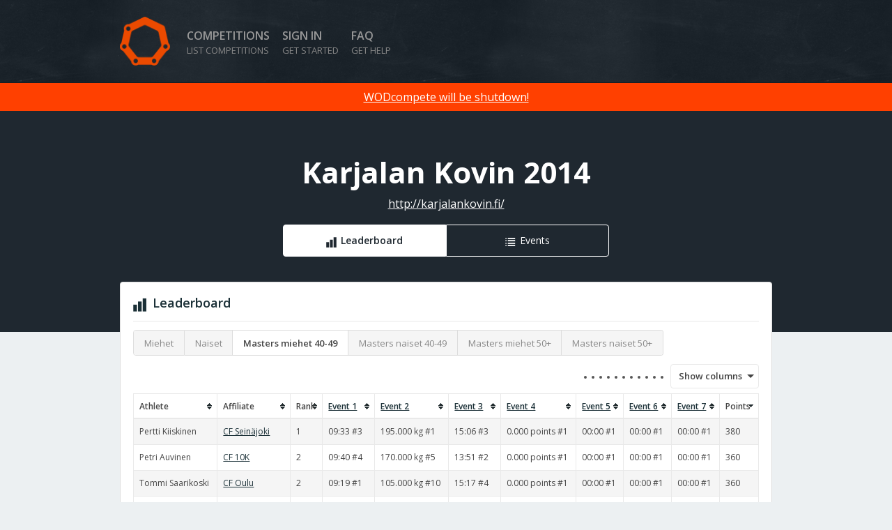

--- FILE ---
content_type: text/html; charset=utf-8
request_url: http://compete.wodconnect.com/karjalan-kovin-2014?category=Masters+miehet+40-49
body_size: 40486
content:
<!DOCTYPE html>
<html>
<head>
<title>
Karjalan Kovin 2014 - 
WODcompete
</title>
<meta charset='utf-8'>
<meta content='IE=edge,chrome=1' http-equiv='X-UA-Compatible'>
<script>window.NREUM||(NREUM={});NREUM.info={"beacon":"bam.nr-data.net","errorBeacon":"bam.nr-data.net","licenseKey":"5a18f1b2de","applicationID":"2033638","transactionName":"cw5aTEdaXFlTQEtWDV0RUUxcQVlaWEFLRgpfFg==","queueTime":1,"applicationTime":101,"agent":""}</script>
<script>(window.NREUM||(NREUM={})).init={ajax:{deny_list:["bam.nr-data.net"]},feature_flags:["soft_nav"]};(window.NREUM||(NREUM={})).loader_config={licenseKey:"5a18f1b2de",applicationID:"2033638",browserID:"2033644"};;/*! For license information please see nr-loader-rum-1.308.0.min.js.LICENSE.txt */
(()=>{var e,t,r={163:(e,t,r)=>{"use strict";r.d(t,{j:()=>E});var n=r(384),i=r(1741);var a=r(2555);r(860).K7.genericEvents;const s="experimental.resources",o="register",c=e=>{if(!e||"string"!=typeof e)return!1;try{document.createDocumentFragment().querySelector(e)}catch{return!1}return!0};var d=r(2614),u=r(944),l=r(8122);const f="[data-nr-mask]",g=e=>(0,l.a)(e,(()=>{const e={feature_flags:[],experimental:{allow_registered_children:!1,resources:!1},mask_selector:"*",block_selector:"[data-nr-block]",mask_input_options:{color:!1,date:!1,"datetime-local":!1,email:!1,month:!1,number:!1,range:!1,search:!1,tel:!1,text:!1,time:!1,url:!1,week:!1,textarea:!1,select:!1,password:!0}};return{ajax:{deny_list:void 0,block_internal:!0,enabled:!0,autoStart:!0},api:{get allow_registered_children(){return e.feature_flags.includes(o)||e.experimental.allow_registered_children},set allow_registered_children(t){e.experimental.allow_registered_children=t},duplicate_registered_data:!1},browser_consent_mode:{enabled:!1},distributed_tracing:{enabled:void 0,exclude_newrelic_header:void 0,cors_use_newrelic_header:void 0,cors_use_tracecontext_headers:void 0,allowed_origins:void 0},get feature_flags(){return e.feature_flags},set feature_flags(t){e.feature_flags=t},generic_events:{enabled:!0,autoStart:!0},harvest:{interval:30},jserrors:{enabled:!0,autoStart:!0},logging:{enabled:!0,autoStart:!0},metrics:{enabled:!0,autoStart:!0},obfuscate:void 0,page_action:{enabled:!0},page_view_event:{enabled:!0,autoStart:!0},page_view_timing:{enabled:!0,autoStart:!0},performance:{capture_marks:!1,capture_measures:!1,capture_detail:!0,resources:{get enabled(){return e.feature_flags.includes(s)||e.experimental.resources},set enabled(t){e.experimental.resources=t},asset_types:[],first_party_domains:[],ignore_newrelic:!0}},privacy:{cookies_enabled:!0},proxy:{assets:void 0,beacon:void 0},session:{expiresMs:d.wk,inactiveMs:d.BB},session_replay:{autoStart:!0,enabled:!1,preload:!1,sampling_rate:10,error_sampling_rate:100,collect_fonts:!1,inline_images:!1,fix_stylesheets:!0,mask_all_inputs:!0,get mask_text_selector(){return e.mask_selector},set mask_text_selector(t){c(t)?e.mask_selector="".concat(t,",").concat(f):""===t||null===t?e.mask_selector=f:(0,u.R)(5,t)},get block_class(){return"nr-block"},get ignore_class(){return"nr-ignore"},get mask_text_class(){return"nr-mask"},get block_selector(){return e.block_selector},set block_selector(t){c(t)?e.block_selector+=",".concat(t):""!==t&&(0,u.R)(6,t)},get mask_input_options(){return e.mask_input_options},set mask_input_options(t){t&&"object"==typeof t?e.mask_input_options={...t,password:!0}:(0,u.R)(7,t)}},session_trace:{enabled:!0,autoStart:!0},soft_navigations:{enabled:!0,autoStart:!0},spa:{enabled:!0,autoStart:!0},ssl:void 0,user_actions:{enabled:!0,elementAttributes:["id","className","tagName","type"]}}})());var p=r(6154),m=r(9324);let h=0;const v={buildEnv:m.F3,distMethod:m.Xs,version:m.xv,originTime:p.WN},b={consented:!1},y={appMetadata:{},get consented(){return this.session?.state?.consent||b.consented},set consented(e){b.consented=e},customTransaction:void 0,denyList:void 0,disabled:!1,harvester:void 0,isolatedBacklog:!1,isRecording:!1,loaderType:void 0,maxBytes:3e4,obfuscator:void 0,onerror:void 0,ptid:void 0,releaseIds:{},session:void 0,timeKeeper:void 0,registeredEntities:[],jsAttributesMetadata:{bytes:0},get harvestCount(){return++h}},_=e=>{const t=(0,l.a)(e,y),r=Object.keys(v).reduce((e,t)=>(e[t]={value:v[t],writable:!1,configurable:!0,enumerable:!0},e),{});return Object.defineProperties(t,r)};var w=r(5701);const x=e=>{const t=e.startsWith("http");e+="/",r.p=t?e:"https://"+e};var R=r(7836),k=r(3241);const A={accountID:void 0,trustKey:void 0,agentID:void 0,licenseKey:void 0,applicationID:void 0,xpid:void 0},S=e=>(0,l.a)(e,A),T=new Set;function E(e,t={},r,s){let{init:o,info:c,loader_config:d,runtime:u={},exposed:l=!0}=t;if(!c){const e=(0,n.pV)();o=e.init,c=e.info,d=e.loader_config}e.init=g(o||{}),e.loader_config=S(d||{}),c.jsAttributes??={},p.bv&&(c.jsAttributes.isWorker=!0),e.info=(0,a.D)(c);const f=e.init,m=[c.beacon,c.errorBeacon];T.has(e.agentIdentifier)||(f.proxy.assets&&(x(f.proxy.assets),m.push(f.proxy.assets)),f.proxy.beacon&&m.push(f.proxy.beacon),e.beacons=[...m],function(e){const t=(0,n.pV)();Object.getOwnPropertyNames(i.W.prototype).forEach(r=>{const n=i.W.prototype[r];if("function"!=typeof n||"constructor"===n)return;let a=t[r];e[r]&&!1!==e.exposed&&"micro-agent"!==e.runtime?.loaderType&&(t[r]=(...t)=>{const n=e[r](...t);return a?a(...t):n})})}(e),(0,n.US)("activatedFeatures",w.B)),u.denyList=[...f.ajax.deny_list||[],...f.ajax.block_internal?m:[]],u.ptid=e.agentIdentifier,u.loaderType=r,e.runtime=_(u),T.has(e.agentIdentifier)||(e.ee=R.ee.get(e.agentIdentifier),e.exposed=l,(0,k.W)({agentIdentifier:e.agentIdentifier,drained:!!w.B?.[e.agentIdentifier],type:"lifecycle",name:"initialize",feature:void 0,data:e.config})),T.add(e.agentIdentifier)}},384:(e,t,r)=>{"use strict";r.d(t,{NT:()=>s,US:()=>u,Zm:()=>o,bQ:()=>d,dV:()=>c,pV:()=>l});var n=r(6154),i=r(1863),a=r(1910);const s={beacon:"bam.nr-data.net",errorBeacon:"bam.nr-data.net"};function o(){return n.gm.NREUM||(n.gm.NREUM={}),void 0===n.gm.newrelic&&(n.gm.newrelic=n.gm.NREUM),n.gm.NREUM}function c(){let e=o();return e.o||(e.o={ST:n.gm.setTimeout,SI:n.gm.setImmediate||n.gm.setInterval,CT:n.gm.clearTimeout,XHR:n.gm.XMLHttpRequest,REQ:n.gm.Request,EV:n.gm.Event,PR:n.gm.Promise,MO:n.gm.MutationObserver,FETCH:n.gm.fetch,WS:n.gm.WebSocket},(0,a.i)(...Object.values(e.o))),e}function d(e,t){let r=o();r.initializedAgents??={},t.initializedAt={ms:(0,i.t)(),date:new Date},r.initializedAgents[e]=t}function u(e,t){o()[e]=t}function l(){return function(){let e=o();const t=e.info||{};e.info={beacon:s.beacon,errorBeacon:s.errorBeacon,...t}}(),function(){let e=o();const t=e.init||{};e.init={...t}}(),c(),function(){let e=o();const t=e.loader_config||{};e.loader_config={...t}}(),o()}},782:(e,t,r)=>{"use strict";r.d(t,{T:()=>n});const n=r(860).K7.pageViewTiming},860:(e,t,r)=>{"use strict";r.d(t,{$J:()=>u,K7:()=>c,P3:()=>d,XX:()=>i,Yy:()=>o,df:()=>a,qY:()=>n,v4:()=>s});const n="events",i="jserrors",a="browser/blobs",s="rum",o="browser/logs",c={ajax:"ajax",genericEvents:"generic_events",jserrors:i,logging:"logging",metrics:"metrics",pageAction:"page_action",pageViewEvent:"page_view_event",pageViewTiming:"page_view_timing",sessionReplay:"session_replay",sessionTrace:"session_trace",softNav:"soft_navigations",spa:"spa"},d={[c.pageViewEvent]:1,[c.pageViewTiming]:2,[c.metrics]:3,[c.jserrors]:4,[c.spa]:5,[c.ajax]:6,[c.sessionTrace]:7,[c.softNav]:8,[c.sessionReplay]:9,[c.logging]:10,[c.genericEvents]:11},u={[c.pageViewEvent]:s,[c.pageViewTiming]:n,[c.ajax]:n,[c.spa]:n,[c.softNav]:n,[c.metrics]:i,[c.jserrors]:i,[c.sessionTrace]:a,[c.sessionReplay]:a,[c.logging]:o,[c.genericEvents]:"ins"}},944:(e,t,r)=>{"use strict";r.d(t,{R:()=>i});var n=r(3241);function i(e,t){"function"==typeof console.debug&&(console.debug("New Relic Warning: https://github.com/newrelic/newrelic-browser-agent/blob/main/docs/warning-codes.md#".concat(e),t),(0,n.W)({agentIdentifier:null,drained:null,type:"data",name:"warn",feature:"warn",data:{code:e,secondary:t}}))}},1687:(e,t,r)=>{"use strict";r.d(t,{Ak:()=>d,Ze:()=>f,x3:()=>u});var n=r(3241),i=r(7836),a=r(3606),s=r(860),o=r(2646);const c={};function d(e,t){const r={staged:!1,priority:s.P3[t]||0};l(e),c[e].get(t)||c[e].set(t,r)}function u(e,t){e&&c[e]&&(c[e].get(t)&&c[e].delete(t),p(e,t,!1),c[e].size&&g(e))}function l(e){if(!e)throw new Error("agentIdentifier required");c[e]||(c[e]=new Map)}function f(e="",t="feature",r=!1){if(l(e),!e||!c[e].get(t)||r)return p(e,t);c[e].get(t).staged=!0,g(e)}function g(e){const t=Array.from(c[e]);t.every(([e,t])=>t.staged)&&(t.sort((e,t)=>e[1].priority-t[1].priority),t.forEach(([t])=>{c[e].delete(t),p(e,t)}))}function p(e,t,r=!0){const s=e?i.ee.get(e):i.ee,c=a.i.handlers;if(!s.aborted&&s.backlog&&c){if((0,n.W)({agentIdentifier:e,type:"lifecycle",name:"drain",feature:t}),r){const e=s.backlog[t],r=c[t];if(r){for(let t=0;e&&t<e.length;++t)m(e[t],r);Object.entries(r).forEach(([e,t])=>{Object.values(t||{}).forEach(t=>{t[0]?.on&&t[0]?.context()instanceof o.y&&t[0].on(e,t[1])})})}}s.isolatedBacklog||delete c[t],s.backlog[t]=null,s.emit("drain-"+t,[])}}function m(e,t){var r=e[1];Object.values(t[r]||{}).forEach(t=>{var r=e[0];if(t[0]===r){var n=t[1],i=e[3],a=e[2];n.apply(i,a)}})}},1738:(e,t,r)=>{"use strict";r.d(t,{U:()=>g,Y:()=>f});var n=r(3241),i=r(9908),a=r(1863),s=r(944),o=r(5701),c=r(3969),d=r(8362),u=r(860),l=r(4261);function f(e,t,r,a){const f=a||r;!f||f[e]&&f[e]!==d.d.prototype[e]||(f[e]=function(){(0,i.p)(c.xV,["API/"+e+"/called"],void 0,u.K7.metrics,r.ee),(0,n.W)({agentIdentifier:r.agentIdentifier,drained:!!o.B?.[r.agentIdentifier],type:"data",name:"api",feature:l.Pl+e,data:{}});try{return t.apply(this,arguments)}catch(e){(0,s.R)(23,e)}})}function g(e,t,r,n,s){const o=e.info;null===r?delete o.jsAttributes[t]:o.jsAttributes[t]=r,(s||null===r)&&(0,i.p)(l.Pl+n,[(0,a.t)(),t,r],void 0,"session",e.ee)}},1741:(e,t,r)=>{"use strict";r.d(t,{W:()=>a});var n=r(944),i=r(4261);class a{#e(e,...t){if(this[e]!==a.prototype[e])return this[e](...t);(0,n.R)(35,e)}addPageAction(e,t){return this.#e(i.hG,e,t)}register(e){return this.#e(i.eY,e)}recordCustomEvent(e,t){return this.#e(i.fF,e,t)}setPageViewName(e,t){return this.#e(i.Fw,e,t)}setCustomAttribute(e,t,r){return this.#e(i.cD,e,t,r)}noticeError(e,t){return this.#e(i.o5,e,t)}setUserId(e,t=!1){return this.#e(i.Dl,e,t)}setApplicationVersion(e){return this.#e(i.nb,e)}setErrorHandler(e){return this.#e(i.bt,e)}addRelease(e,t){return this.#e(i.k6,e,t)}log(e,t){return this.#e(i.$9,e,t)}start(){return this.#e(i.d3)}finished(e){return this.#e(i.BL,e)}recordReplay(){return this.#e(i.CH)}pauseReplay(){return this.#e(i.Tb)}addToTrace(e){return this.#e(i.U2,e)}setCurrentRouteName(e){return this.#e(i.PA,e)}interaction(e){return this.#e(i.dT,e)}wrapLogger(e,t,r){return this.#e(i.Wb,e,t,r)}measure(e,t){return this.#e(i.V1,e,t)}consent(e){return this.#e(i.Pv,e)}}},1863:(e,t,r)=>{"use strict";function n(){return Math.floor(performance.now())}r.d(t,{t:()=>n})},1910:(e,t,r)=>{"use strict";r.d(t,{i:()=>a});var n=r(944);const i=new Map;function a(...e){return e.every(e=>{if(i.has(e))return i.get(e);const t="function"==typeof e?e.toString():"",r=t.includes("[native code]"),a=t.includes("nrWrapper");return r||a||(0,n.R)(64,e?.name||t),i.set(e,r),r})}},2555:(e,t,r)=>{"use strict";r.d(t,{D:()=>o,f:()=>s});var n=r(384),i=r(8122);const a={beacon:n.NT.beacon,errorBeacon:n.NT.errorBeacon,licenseKey:void 0,applicationID:void 0,sa:void 0,queueTime:void 0,applicationTime:void 0,ttGuid:void 0,user:void 0,account:void 0,product:void 0,extra:void 0,jsAttributes:{},userAttributes:void 0,atts:void 0,transactionName:void 0,tNamePlain:void 0};function s(e){try{return!!e.licenseKey&&!!e.errorBeacon&&!!e.applicationID}catch(e){return!1}}const o=e=>(0,i.a)(e,a)},2614:(e,t,r)=>{"use strict";r.d(t,{BB:()=>s,H3:()=>n,g:()=>d,iL:()=>c,tS:()=>o,uh:()=>i,wk:()=>a});const n="NRBA",i="SESSION",a=144e5,s=18e5,o={STARTED:"session-started",PAUSE:"session-pause",RESET:"session-reset",RESUME:"session-resume",UPDATE:"session-update"},c={SAME_TAB:"same-tab",CROSS_TAB:"cross-tab"},d={OFF:0,FULL:1,ERROR:2}},2646:(e,t,r)=>{"use strict";r.d(t,{y:()=>n});class n{constructor(e){this.contextId=e}}},2843:(e,t,r)=>{"use strict";r.d(t,{G:()=>a,u:()=>i});var n=r(3878);function i(e,t=!1,r,i){(0,n.DD)("visibilitychange",function(){if(t)return void("hidden"===document.visibilityState&&e());e(document.visibilityState)},r,i)}function a(e,t,r){(0,n.sp)("pagehide",e,t,r)}},3241:(e,t,r)=>{"use strict";r.d(t,{W:()=>a});var n=r(6154);const i="newrelic";function a(e={}){try{n.gm.dispatchEvent(new CustomEvent(i,{detail:e}))}catch(e){}}},3606:(e,t,r)=>{"use strict";r.d(t,{i:()=>a});var n=r(9908);a.on=s;var i=a.handlers={};function a(e,t,r,a){s(a||n.d,i,e,t,r)}function s(e,t,r,i,a){a||(a="feature"),e||(e=n.d);var s=t[a]=t[a]||{};(s[r]=s[r]||[]).push([e,i])}},3878:(e,t,r)=>{"use strict";function n(e,t){return{capture:e,passive:!1,signal:t}}function i(e,t,r=!1,i){window.addEventListener(e,t,n(r,i))}function a(e,t,r=!1,i){document.addEventListener(e,t,n(r,i))}r.d(t,{DD:()=>a,jT:()=>n,sp:()=>i})},3969:(e,t,r)=>{"use strict";r.d(t,{TZ:()=>n,XG:()=>o,rs:()=>i,xV:()=>s,z_:()=>a});const n=r(860).K7.metrics,i="sm",a="cm",s="storeSupportabilityMetrics",o="storeEventMetrics"},4234:(e,t,r)=>{"use strict";r.d(t,{W:()=>a});var n=r(7836),i=r(1687);class a{constructor(e,t){this.agentIdentifier=e,this.ee=n.ee.get(e),this.featureName=t,this.blocked=!1}deregisterDrain(){(0,i.x3)(this.agentIdentifier,this.featureName)}}},4261:(e,t,r)=>{"use strict";r.d(t,{$9:()=>d,BL:()=>o,CH:()=>g,Dl:()=>_,Fw:()=>y,PA:()=>h,Pl:()=>n,Pv:()=>k,Tb:()=>l,U2:()=>a,V1:()=>R,Wb:()=>x,bt:()=>b,cD:()=>v,d3:()=>w,dT:()=>c,eY:()=>p,fF:()=>f,hG:()=>i,k6:()=>s,nb:()=>m,o5:()=>u});const n="api-",i="addPageAction",a="addToTrace",s="addRelease",o="finished",c="interaction",d="log",u="noticeError",l="pauseReplay",f="recordCustomEvent",g="recordReplay",p="register",m="setApplicationVersion",h="setCurrentRouteName",v="setCustomAttribute",b="setErrorHandler",y="setPageViewName",_="setUserId",w="start",x="wrapLogger",R="measure",k="consent"},5289:(e,t,r)=>{"use strict";r.d(t,{GG:()=>s,Qr:()=>c,sB:()=>o});var n=r(3878),i=r(6389);function a(){return"undefined"==typeof document||"complete"===document.readyState}function s(e,t){if(a())return e();const r=(0,i.J)(e),s=setInterval(()=>{a()&&(clearInterval(s),r())},500);(0,n.sp)("load",r,t)}function o(e){if(a())return e();(0,n.DD)("DOMContentLoaded",e)}function c(e){if(a())return e();(0,n.sp)("popstate",e)}},5607:(e,t,r)=>{"use strict";r.d(t,{W:()=>n});const n=(0,r(9566).bz)()},5701:(e,t,r)=>{"use strict";r.d(t,{B:()=>a,t:()=>s});var n=r(3241);const i=new Set,a={};function s(e,t){const r=t.agentIdentifier;a[r]??={},e&&"object"==typeof e&&(i.has(r)||(t.ee.emit("rumresp",[e]),a[r]=e,i.add(r),(0,n.W)({agentIdentifier:r,loaded:!0,drained:!0,type:"lifecycle",name:"load",feature:void 0,data:e})))}},6154:(e,t,r)=>{"use strict";r.d(t,{OF:()=>c,RI:()=>i,WN:()=>u,bv:()=>a,eN:()=>l,gm:()=>s,mw:()=>o,sb:()=>d});var n=r(1863);const i="undefined"!=typeof window&&!!window.document,a="undefined"!=typeof WorkerGlobalScope&&("undefined"!=typeof self&&self instanceof WorkerGlobalScope&&self.navigator instanceof WorkerNavigator||"undefined"!=typeof globalThis&&globalThis instanceof WorkerGlobalScope&&globalThis.navigator instanceof WorkerNavigator),s=i?window:"undefined"!=typeof WorkerGlobalScope&&("undefined"!=typeof self&&self instanceof WorkerGlobalScope&&self||"undefined"!=typeof globalThis&&globalThis instanceof WorkerGlobalScope&&globalThis),o=Boolean("hidden"===s?.document?.visibilityState),c=/iPad|iPhone|iPod/.test(s.navigator?.userAgent),d=c&&"undefined"==typeof SharedWorker,u=((()=>{const e=s.navigator?.userAgent?.match(/Firefox[/\s](\d+\.\d+)/);Array.isArray(e)&&e.length>=2&&e[1]})(),Date.now()-(0,n.t)()),l=()=>"undefined"!=typeof PerformanceNavigationTiming&&s?.performance?.getEntriesByType("navigation")?.[0]?.responseStart},6389:(e,t,r)=>{"use strict";function n(e,t=500,r={}){const n=r?.leading||!1;let i;return(...r)=>{n&&void 0===i&&(e.apply(this,r),i=setTimeout(()=>{i=clearTimeout(i)},t)),n||(clearTimeout(i),i=setTimeout(()=>{e.apply(this,r)},t))}}function i(e){let t=!1;return(...r)=>{t||(t=!0,e.apply(this,r))}}r.d(t,{J:()=>i,s:()=>n})},6630:(e,t,r)=>{"use strict";r.d(t,{T:()=>n});const n=r(860).K7.pageViewEvent},7699:(e,t,r)=>{"use strict";r.d(t,{It:()=>a,KC:()=>o,No:()=>i,qh:()=>s});var n=r(860);const i=16e3,a=1e6,s="SESSION_ERROR",o={[n.K7.logging]:!0,[n.K7.genericEvents]:!1,[n.K7.jserrors]:!1,[n.K7.ajax]:!1}},7836:(e,t,r)=>{"use strict";r.d(t,{P:()=>o,ee:()=>c});var n=r(384),i=r(8990),a=r(2646),s=r(5607);const o="nr@context:".concat(s.W),c=function e(t,r){var n={},s={},u={},l=!1;try{l=16===r.length&&d.initializedAgents?.[r]?.runtime.isolatedBacklog}catch(e){}var f={on:p,addEventListener:p,removeEventListener:function(e,t){var r=n[e];if(!r)return;for(var i=0;i<r.length;i++)r[i]===t&&r.splice(i,1)},emit:function(e,r,n,i,a){!1!==a&&(a=!0);if(c.aborted&&!i)return;t&&a&&t.emit(e,r,n);var o=g(n);m(e).forEach(e=>{e.apply(o,r)});var d=v()[s[e]];d&&d.push([f,e,r,o]);return o},get:h,listeners:m,context:g,buffer:function(e,t){const r=v();if(t=t||"feature",f.aborted)return;Object.entries(e||{}).forEach(([e,n])=>{s[n]=t,t in r||(r[t]=[])})},abort:function(){f._aborted=!0,Object.keys(f.backlog).forEach(e=>{delete f.backlog[e]})},isBuffering:function(e){return!!v()[s[e]]},debugId:r,backlog:l?{}:t&&"object"==typeof t.backlog?t.backlog:{},isolatedBacklog:l};return Object.defineProperty(f,"aborted",{get:()=>{let e=f._aborted||!1;return e||(t&&(e=t.aborted),e)}}),f;function g(e){return e&&e instanceof a.y?e:e?(0,i.I)(e,o,()=>new a.y(o)):new a.y(o)}function p(e,t){n[e]=m(e).concat(t)}function m(e){return n[e]||[]}function h(t){return u[t]=u[t]||e(f,t)}function v(){return f.backlog}}(void 0,"globalEE"),d=(0,n.Zm)();d.ee||(d.ee=c)},8122:(e,t,r)=>{"use strict";r.d(t,{a:()=>i});var n=r(944);function i(e,t){try{if(!e||"object"!=typeof e)return(0,n.R)(3);if(!t||"object"!=typeof t)return(0,n.R)(4);const r=Object.create(Object.getPrototypeOf(t),Object.getOwnPropertyDescriptors(t)),a=0===Object.keys(r).length?e:r;for(let s in a)if(void 0!==e[s])try{if(null===e[s]){r[s]=null;continue}Array.isArray(e[s])&&Array.isArray(t[s])?r[s]=Array.from(new Set([...e[s],...t[s]])):"object"==typeof e[s]&&"object"==typeof t[s]?r[s]=i(e[s],t[s]):r[s]=e[s]}catch(e){r[s]||(0,n.R)(1,e)}return r}catch(e){(0,n.R)(2,e)}}},8362:(e,t,r)=>{"use strict";r.d(t,{d:()=>a});var n=r(9566),i=r(1741);class a extends i.W{agentIdentifier=(0,n.LA)(16)}},8374:(e,t,r)=>{r.nc=(()=>{try{return document?.currentScript?.nonce}catch(e){}return""})()},8990:(e,t,r)=>{"use strict";r.d(t,{I:()=>i});var n=Object.prototype.hasOwnProperty;function i(e,t,r){if(n.call(e,t))return e[t];var i=r();if(Object.defineProperty&&Object.keys)try{return Object.defineProperty(e,t,{value:i,writable:!0,enumerable:!1}),i}catch(e){}return e[t]=i,i}},9324:(e,t,r)=>{"use strict";r.d(t,{F3:()=>i,Xs:()=>a,xv:()=>n});const n="1.308.0",i="PROD",a="CDN"},9566:(e,t,r)=>{"use strict";r.d(t,{LA:()=>o,bz:()=>s});var n=r(6154);const i="xxxxxxxx-xxxx-4xxx-yxxx-xxxxxxxxxxxx";function a(e,t){return e?15&e[t]:16*Math.random()|0}function s(){const e=n.gm?.crypto||n.gm?.msCrypto;let t,r=0;return e&&e.getRandomValues&&(t=e.getRandomValues(new Uint8Array(30))),i.split("").map(e=>"x"===e?a(t,r++).toString(16):"y"===e?(3&a()|8).toString(16):e).join("")}function o(e){const t=n.gm?.crypto||n.gm?.msCrypto;let r,i=0;t&&t.getRandomValues&&(r=t.getRandomValues(new Uint8Array(e)));const s=[];for(var o=0;o<e;o++)s.push(a(r,i++).toString(16));return s.join("")}},9908:(e,t,r)=>{"use strict";r.d(t,{d:()=>n,p:()=>i});var n=r(7836).ee.get("handle");function i(e,t,r,i,a){a?(a.buffer([e],i),a.emit(e,t,r)):(n.buffer([e],i),n.emit(e,t,r))}}},n={};function i(e){var t=n[e];if(void 0!==t)return t.exports;var a=n[e]={exports:{}};return r[e](a,a.exports,i),a.exports}i.m=r,i.d=(e,t)=>{for(var r in t)i.o(t,r)&&!i.o(e,r)&&Object.defineProperty(e,r,{enumerable:!0,get:t[r]})},i.f={},i.e=e=>Promise.all(Object.keys(i.f).reduce((t,r)=>(i.f[r](e,t),t),[])),i.u=e=>"nr-rum-1.308.0.min.js",i.o=(e,t)=>Object.prototype.hasOwnProperty.call(e,t),e={},t="NRBA-1.308.0.PROD:",i.l=(r,n,a,s)=>{if(e[r])e[r].push(n);else{var o,c;if(void 0!==a)for(var d=document.getElementsByTagName("script"),u=0;u<d.length;u++){var l=d[u];if(l.getAttribute("src")==r||l.getAttribute("data-webpack")==t+a){o=l;break}}if(!o){c=!0;var f={296:"sha512-+MIMDsOcckGXa1EdWHqFNv7P+JUkd5kQwCBr3KE6uCvnsBNUrdSt4a/3/L4j4TxtnaMNjHpza2/erNQbpacJQA=="};(o=document.createElement("script")).charset="utf-8",i.nc&&o.setAttribute("nonce",i.nc),o.setAttribute("data-webpack",t+a),o.src=r,0!==o.src.indexOf(window.location.origin+"/")&&(o.crossOrigin="anonymous"),f[s]&&(o.integrity=f[s])}e[r]=[n];var g=(t,n)=>{o.onerror=o.onload=null,clearTimeout(p);var i=e[r];if(delete e[r],o.parentNode&&o.parentNode.removeChild(o),i&&i.forEach(e=>e(n)),t)return t(n)},p=setTimeout(g.bind(null,void 0,{type:"timeout",target:o}),12e4);o.onerror=g.bind(null,o.onerror),o.onload=g.bind(null,o.onload),c&&document.head.appendChild(o)}},i.r=e=>{"undefined"!=typeof Symbol&&Symbol.toStringTag&&Object.defineProperty(e,Symbol.toStringTag,{value:"Module"}),Object.defineProperty(e,"__esModule",{value:!0})},i.p="https://js-agent.newrelic.com/",(()=>{var e={374:0,840:0};i.f.j=(t,r)=>{var n=i.o(e,t)?e[t]:void 0;if(0!==n)if(n)r.push(n[2]);else{var a=new Promise((r,i)=>n=e[t]=[r,i]);r.push(n[2]=a);var s=i.p+i.u(t),o=new Error;i.l(s,r=>{if(i.o(e,t)&&(0!==(n=e[t])&&(e[t]=void 0),n)){var a=r&&("load"===r.type?"missing":r.type),s=r&&r.target&&r.target.src;o.message="Loading chunk "+t+" failed: ("+a+": "+s+")",o.name="ChunkLoadError",o.type=a,o.request=s,n[1](o)}},"chunk-"+t,t)}};var t=(t,r)=>{var n,a,[s,o,c]=r,d=0;if(s.some(t=>0!==e[t])){for(n in o)i.o(o,n)&&(i.m[n]=o[n]);if(c)c(i)}for(t&&t(r);d<s.length;d++)a=s[d],i.o(e,a)&&e[a]&&e[a][0](),e[a]=0},r=self["webpackChunk:NRBA-1.308.0.PROD"]=self["webpackChunk:NRBA-1.308.0.PROD"]||[];r.forEach(t.bind(null,0)),r.push=t.bind(null,r.push.bind(r))})(),(()=>{"use strict";i(8374);var e=i(8362),t=i(860);const r=Object.values(t.K7);var n=i(163);var a=i(9908),s=i(1863),o=i(4261),c=i(1738);var d=i(1687),u=i(4234),l=i(5289),f=i(6154),g=i(944),p=i(384);const m=e=>f.RI&&!0===e?.privacy.cookies_enabled;function h(e){return!!(0,p.dV)().o.MO&&m(e)&&!0===e?.session_trace.enabled}var v=i(6389),b=i(7699);class y extends u.W{constructor(e,t){super(e.agentIdentifier,t),this.agentRef=e,this.abortHandler=void 0,this.featAggregate=void 0,this.loadedSuccessfully=void 0,this.onAggregateImported=new Promise(e=>{this.loadedSuccessfully=e}),this.deferred=Promise.resolve(),!1===e.init[this.featureName].autoStart?this.deferred=new Promise((t,r)=>{this.ee.on("manual-start-all",(0,v.J)(()=>{(0,d.Ak)(e.agentIdentifier,this.featureName),t()}))}):(0,d.Ak)(e.agentIdentifier,t)}importAggregator(e,t,r={}){if(this.featAggregate)return;const n=async()=>{let n;await this.deferred;try{if(m(e.init)){const{setupAgentSession:t}=await i.e(296).then(i.bind(i,3305));n=t(e)}}catch(e){(0,g.R)(20,e),this.ee.emit("internal-error",[e]),(0,a.p)(b.qh,[e],void 0,this.featureName,this.ee)}try{if(!this.#t(this.featureName,n,e.init))return(0,d.Ze)(this.agentIdentifier,this.featureName),void this.loadedSuccessfully(!1);const{Aggregate:i}=await t();this.featAggregate=new i(e,r),e.runtime.harvester.initializedAggregates.push(this.featAggregate),this.loadedSuccessfully(!0)}catch(e){(0,g.R)(34,e),this.abortHandler?.(),(0,d.Ze)(this.agentIdentifier,this.featureName,!0),this.loadedSuccessfully(!1),this.ee&&this.ee.abort()}};f.RI?(0,l.GG)(()=>n(),!0):n()}#t(e,r,n){if(this.blocked)return!1;switch(e){case t.K7.sessionReplay:return h(n)&&!!r;case t.K7.sessionTrace:return!!r;default:return!0}}}var _=i(6630),w=i(2614),x=i(3241);class R extends y{static featureName=_.T;constructor(e){var t;super(e,_.T),this.setupInspectionEvents(e.agentIdentifier),t=e,(0,c.Y)(o.Fw,function(e,r){"string"==typeof e&&("/"!==e.charAt(0)&&(e="/"+e),t.runtime.customTransaction=(r||"http://custom.transaction")+e,(0,a.p)(o.Pl+o.Fw,[(0,s.t)()],void 0,void 0,t.ee))},t),this.importAggregator(e,()=>i.e(296).then(i.bind(i,3943)))}setupInspectionEvents(e){const t=(t,r)=>{t&&(0,x.W)({agentIdentifier:e,timeStamp:t.timeStamp,loaded:"complete"===t.target.readyState,type:"window",name:r,data:t.target.location+""})};(0,l.sB)(e=>{t(e,"DOMContentLoaded")}),(0,l.GG)(e=>{t(e,"load")}),(0,l.Qr)(e=>{t(e,"navigate")}),this.ee.on(w.tS.UPDATE,(t,r)=>{(0,x.W)({agentIdentifier:e,type:"lifecycle",name:"session",data:r})})}}class k extends e.d{constructor(e){var t;(super(),f.gm)?(this.features={},(0,p.bQ)(this.agentIdentifier,this),this.desiredFeatures=new Set(e.features||[]),this.desiredFeatures.add(R),(0,n.j)(this,e,e.loaderType||"agent"),t=this,(0,c.Y)(o.cD,function(e,r,n=!1){if("string"==typeof e){if(["string","number","boolean"].includes(typeof r)||null===r)return(0,c.U)(t,e,r,o.cD,n);(0,g.R)(40,typeof r)}else(0,g.R)(39,typeof e)},t),function(e){(0,c.Y)(o.Dl,function(t,r=!1){if("string"!=typeof t&&null!==t)return void(0,g.R)(41,typeof t);const n=e.info.jsAttributes["enduser.id"];r&&null!=n&&n!==t?(0,a.p)(o.Pl+"setUserIdAndResetSession",[t],void 0,"session",e.ee):(0,c.U)(e,"enduser.id",t,o.Dl,!0)},e)}(this),function(e){(0,c.Y)(o.nb,function(t){if("string"==typeof t||null===t)return(0,c.U)(e,"application.version",t,o.nb,!1);(0,g.R)(42,typeof t)},e)}(this),function(e){(0,c.Y)(o.d3,function(){e.ee.emit("manual-start-all")},e)}(this),function(e){(0,c.Y)(o.Pv,function(t=!0){if("boolean"==typeof t){if((0,a.p)(o.Pl+o.Pv,[t],void 0,"session",e.ee),e.runtime.consented=t,t){const t=e.features.page_view_event;t.onAggregateImported.then(e=>{const r=t.featAggregate;e&&!r.sentRum&&r.sendRum()})}}else(0,g.R)(65,typeof t)},e)}(this),this.run()):(0,g.R)(21)}get config(){return{info:this.info,init:this.init,loader_config:this.loader_config,runtime:this.runtime}}get api(){return this}run(){try{const e=function(e){const t={};return r.forEach(r=>{t[r]=!!e[r]?.enabled}),t}(this.init),n=[...this.desiredFeatures];n.sort((e,r)=>t.P3[e.featureName]-t.P3[r.featureName]),n.forEach(r=>{if(!e[r.featureName]&&r.featureName!==t.K7.pageViewEvent)return;if(r.featureName===t.K7.spa)return void(0,g.R)(67);const n=function(e){switch(e){case t.K7.ajax:return[t.K7.jserrors];case t.K7.sessionTrace:return[t.K7.ajax,t.K7.pageViewEvent];case t.K7.sessionReplay:return[t.K7.sessionTrace];case t.K7.pageViewTiming:return[t.K7.pageViewEvent];default:return[]}}(r.featureName).filter(e=>!(e in this.features));n.length>0&&(0,g.R)(36,{targetFeature:r.featureName,missingDependencies:n}),this.features[r.featureName]=new r(this)})}catch(e){(0,g.R)(22,e);for(const e in this.features)this.features[e].abortHandler?.();const t=(0,p.Zm)();delete t.initializedAgents[this.agentIdentifier]?.features,delete this.sharedAggregator;return t.ee.get(this.agentIdentifier).abort(),!1}}}var A=i(2843),S=i(782);class T extends y{static featureName=S.T;constructor(e){super(e,S.T),f.RI&&((0,A.u)(()=>(0,a.p)("docHidden",[(0,s.t)()],void 0,S.T,this.ee),!0),(0,A.G)(()=>(0,a.p)("winPagehide",[(0,s.t)()],void 0,S.T,this.ee)),this.importAggregator(e,()=>i.e(296).then(i.bind(i,2117))))}}var E=i(3969);class I extends y{static featureName=E.TZ;constructor(e){super(e,E.TZ),f.RI&&document.addEventListener("securitypolicyviolation",e=>{(0,a.p)(E.xV,["Generic/CSPViolation/Detected"],void 0,this.featureName,this.ee)}),this.importAggregator(e,()=>i.e(296).then(i.bind(i,9623)))}}new k({features:[R,T,I],loaderType:"lite"})})()})();</script>
<meta content='width=device-width, initial-scale=1.0' name='viewport'>
<meta name="csrf-param" content="authenticity_token" />
<meta name="csrf-token" content="TJZLO5ZcpRhKOuhf3D/N8eTm8JahR67R1UoWzbNCqPgdhet8pfvLR+QrlxWc5M3IwhkcAE7D8zQZi9dGkrhYVw==" />
<link rel="stylesheet" media="all" href="/assets/global-a207c0caa0379bdb793a2b870c067b632cc24e06a2f02bad6d72fca3b3ffa921.css" />
<script src="/assets/application-7d244d37d725fb8ef050047d40f4d843b0bc28e439cf023fdeee01b4995af927.js"></script>
<!--[if (lt IE 9) & (!IEMobile)]>
<script src="/assets/html5shiv-1f432d487ed3790f765994dd831280ac2373eb894c0c2cec7b1fc3372f1ac6db.js"></script>
<![endif]-->
<link rel="stylesheet" media="screen" href="https://fonts.googleapis.com/css?family=Open+Sans:400,600,700,800,300|Arvo&amp;subset=latin" />
<link rel="shortcut icon" type="image/x-icon" href="/favicon.ico" />
<link rel="shortcut icon" type="image/png" href="/favicon-16.png" />
<link rel="shortcut icon" type="image/png" href="/favicon-32.png" />
<link rel="apple-touch-icon-precomposed" type="image/x-icon" href="/apple-touch-icon-precomposed.png" />

</head>
<body>
<div class='container' role='main'>
<div class='nav_wrapper'>
<header class='sitenav header_nav'>
<a class='inbox-zero' href='#footer_nav' id='nav_anchor'>
<span></span>
</a>
<h1 class='logo'>
<a href="/"><img src="/assets/logo-f8a4d4b75b0c5513614417508227a134c31e1d71ccdfded4d0ec0ec9f229a58a.png" />
</a></h1>
<nav>
<ul class='primary_nav'>
<li class='nav_item'>
<a href="/">Competitions
<span class='subline'>List competitions</span>
</a></li>
<li class='nav_item'>
<a href="/sign_in">Sign in
<span class='subline'>Get started</span>
</a></li>
<li class='nav_item'>
<a href="/faq">FAQ
<span class='subline'>Get help</span>
</a></li>
</ul>
</nav>
</header>
</div>
<div class='ad-anchor'>
<a href='#wodcad'>WODcompete will be shutdown!</a>
</div>
<div class='competition_title'>
<div class='content'>
<h1>Karjalan Kovin 2014</h1>
<p><p><a href="http://karjalankovin.fi/">http://karjalankovin.fi/</a></p></p>
<nav>
<ul class="tabs"><li class='leaderboard active'>
  <a class='leaderboard active' href='/karjalan-kovin-2014'>Leaderboard</a>
</li>

<li class='events'>
  <a class='events' href='/karjalan-kovin-2014/competition_events'>Events</a>
</li>

</ul><div class='dropdown_tabs'>
  <label>Show:</label>
  <select class='navigation'>
<option selected value='/karjalan-kovin-2014'>Leaderboard</option>
<option value='/karjalan-kovin-2014/competition_events'>Events</option>
  </select>
</div>
</nav>

</div>
</div>

<div class='content'>

<div class='box overflow_visible'>
<header class='pagetitle'>
<h1 class='leaderboard'>Leaderboard</h1>
</header>
<div class='sub_nav'>
<ul class="tabs"><li class=''>
  <a class='' href='/karjalan-kovin-2014?category=Miehet'>Miehet</a>
</li>

<li class=''>
  <a class='' href='/karjalan-kovin-2014?category=Naiset'>Naiset</a>
</li>

<li class='active'>
  <a class='active' href='/karjalan-kovin-2014?category=Masters+miehet+40-49'>Masters miehet 40-49</a>
</li>

<li class=''>
  <a class='' href='/karjalan-kovin-2014?category=Masters+naiset+40-49'>Masters naiset 40-49</a>
</li>

<li class=''>
  <a class='' href='/karjalan-kovin-2014?category=Masters+miehet+50%2B'>Masters miehet 50+</a>
</li>

<li class=''>
  <a class='' href='/karjalan-kovin-2014?category=Masters+naiset+50%2B'>Masters naiset 50+</a>
</li>

</ul><div class='dropdown_tabs'>
  <label>Show:</label>
  <select class='navigation'>
<option value='/karjalan-kovin-2014?category=Miehet'>Miehet</option>
<option value='/karjalan-kovin-2014?category=Naiset'>Naiset</option>
<option selected value='/karjalan-kovin-2014?category=Masters+miehet+40-49'>Masters miehet 40-49</option>
<option value='/karjalan-kovin-2014?category=Masters+naiset+40-49'>Masters naiset 40-49</option>
<option value='/karjalan-kovin-2014?category=Masters+miehet+50%2B'>Masters miehet 50+</option>
<option value='/karjalan-kovin-2014?category=Masters+naiset+50%2B'>Masters naiset 50+</option>
  </select>
</div>
</div>
<table class='tablesorter-blue competition_leaderboard tablesaw' data-direction='1' data-tablesaw-minimap='' data-tablesaw-mode='columntoggle'>
<thead>
<tr>
<th data-tablesaw-priority='persist'>Athlete</th>
<th class='affiliate' data-tablesaw-priority='4'>Affiliate</th>
<th data-tablesaw-priority='1'>Rank</th><th data-tablesaw-priority='3'><a href="/karjalan-kovin-2014/competition_events/laji-1--3">Event 1</a></th><th data-tablesaw-priority='3'><a href="/karjalan-kovin-2014/competition_events/oly-nostot">Event 2</a></th><th data-tablesaw-priority='3'><a href="/karjalan-kovin-2014/competition_events/laji-3--5">Event 3</a></th><th data-tablesaw-priority='3'><a href="/karjalan-kovin-2014/competition_events/laji-4--3">Event 4</a></th><th data-tablesaw-priority='3'><a href="/karjalan-kovin-2014/competition_events/laji-5--4">Event 5</a></th><th data-tablesaw-priority='3'><a href="/karjalan-kovin-2014/competition_events/laji-6--3">Event 6</a></th><th data-tablesaw-priority='3'><a href="/karjalan-kovin-2014/competition_events/laji-7--2">Event 7</a></th><th data-tablesaw-priority='1'>Points</th>
</tr>
</thead>
<tbody>
<tr class='result'>
<td>
Pertti Kiiskinen
</td>
<td class='affiliate'>
<a href="/karjalan-kovin-2014?affiliate=CF+Sein%C3%A4joki&amp;category=Masters+miehet+40-49">CF Seinäjoki</a>
</td>
<td class='rank'></td>
<td class='event_result' data-points='90'>
09:33
#3
</td>
<td class='event_result' data-points='100'>
195.000 kg
#1
</td>
<td class='event_result' data-points='90'>
15:06
#3
</td>
<td class='event_result' data-points='25'>
0.000 points
#1
</td>
<td class='event_result' data-points='25'>
00:00
#1
</td>
<td class='event_result' data-points='25'>
00:00
#1
</td>
<td class='event_result' data-points='25'>
00:00
#1
</td>
<td class='points' data-result='380'>
380
</td>
</tr>
<tr class='result'>
<td>
Petri Auvinen
</td>
<td class='affiliate'>
<a href="/karjalan-kovin-2014?affiliate=CF+10K&amp;category=Masters+miehet+40-49">CF 10K</a>
</td>
<td class='rank'></td>
<td class='event_result' data-points='85'>
09:40
#4
</td>
<td class='event_result' data-points='80'>
170.000 kg
#5
</td>
<td class='event_result' data-points='95'>
13:51
#2
</td>
<td class='event_result' data-points='25'>
0.000 points
#1
</td>
<td class='event_result' data-points='25'>
00:00
#1
</td>
<td class='event_result' data-points='25'>
00:00
#1
</td>
<td class='event_result' data-points='25'>
00:00
#1
</td>
<td class='points' data-result='360'>
360
</td>
</tr>
<tr class='result'>
<td>
Jiri Nurmi
</td>
<td class='affiliate'>
<a href="/karjalan-kovin-2014?affiliate=CF+8000&amp;category=Masters+miehet+40-49">CF 8000</a>
</td>
<td class='rank'></td>
<td class='event_result' data-points='76'>
13:12
#9
</td>
<td class='event_result' data-points='77'>
165.000 kg
#8
</td>
<td class='event_result' data-points='75'>
15:36
#10
</td>
<td class='event_result' data-points='25'>
0.000 points
#1
</td>
<td class='event_result' data-points='25'>
00:00
#1
</td>
<td class='event_result' data-points='25'>
00:00
#1
</td>
<td class='event_result' data-points='25'>
00:00
#1
</td>
<td class='points' data-result='328'>
328
</td>
</tr>
<tr class='result'>
<td>
Tommi Saarikoski
</td>
<td class='affiliate'>
<a href="/karjalan-kovin-2014?affiliate=CF+Oulu&amp;category=Masters+miehet+40-49">CF Oulu</a>
</td>
<td class='rank'></td>
<td class='event_result' data-points='100'>
09:19
#1
</td>
<td class='event_result' data-points='75'>
105.000 kg
#10
</td>
<td class='event_result' data-points='85'>
15:17
#4
</td>
<td class='event_result' data-points='25'>
0.000 points
#1
</td>
<td class='event_result' data-points='25'>
00:00
#1
</td>
<td class='event_result' data-points='25'>
00:00
#1
</td>
<td class='event_result' data-points='25'>
00:00
#1
</td>
<td class='points' data-result='360'>
360
</td>
</tr>
<tr class='result'>
<td>
Jere Hussa
</td>
<td class='affiliate'>
<a href="/karjalan-kovin-2014?affiliate=CF+Rauma&amp;category=Masters+miehet+40-49">CF Rauma</a>
</td>
<td class='rank'></td>
<td class='event_result' data-points='80'>
10:06
#5
</td>
<td class='event_result' data-points='80'>
170.000 kg
#5
</td>
<td class='event_result' data-points='76'>
15:35
#9
</td>
<td class='event_result' data-points='25'>
0.000 points
#1
</td>
<td class='event_result' data-points='25'>
00:00
#1
</td>
<td class='event_result' data-points='25'>
00:00
#1
</td>
<td class='event_result' data-points='25'>
00:00
#1
</td>
<td class='points' data-result='336'>
336
</td>
</tr>
<tr class='result'>
<td>
Juha Haaslahti
</td>
<td class='affiliate'>
<a href="/karjalan-kovin-2014?affiliate=CF+Varasto&amp;category=Masters+miehet+40-49">CF Varasto</a>
</td>
<td class='rank'></td>
<td class='event_result' data-points='78'>
10:12
#7
</td>
<td class='event_result' data-points='100'>
195.000 kg
#1
</td>
<td class='event_result' data-points='80'>
15:20
#5
</td>
<td class='event_result' data-points='25'>
0.000 points
#1
</td>
<td class='event_result' data-points='25'>
00:00
#1
</td>
<td class='event_result' data-points='25'>
00:00
#1
</td>
<td class='event_result' data-points='25'>
00:00
#1
</td>
<td class='points' data-result='358'>
358
</td>
</tr>
<tr class='result'>
<td>
Mikko Selander
</td>
<td class='affiliate'>
<a href="/karjalan-kovin-2014?affiliate=CF+Kuopio&amp;category=Masters+miehet+40-49">CF Kuopio</a>
</td>
<td class='rank'></td>
<td class='event_result' data-points='75'>
15:08
#10
</td>
<td class='event_result' data-points='90'>
177.500 kg
#3
</td>
<td class='event_result' data-points='79'>
15:24
#6
</td>
<td class='event_result' data-points='25'>
0.000 points
#1
</td>
<td class='event_result' data-points='25'>
00:00
#1
</td>
<td class='event_result' data-points='25'>
00:00
#1
</td>
<td class='event_result' data-points='25'>
00:00
#1
</td>
<td class='points' data-result='344'>
344
</td>
</tr>
<tr class='result'>
<td>
Jarno Ala-Nissilä
</td>
<td class='affiliate'>
<a href="/karjalan-kovin-2014?affiliate=CF+Vantaa&amp;category=Masters+miehet+40-49">CF Vantaa</a>
</td>
<td class='rank'></td>
<td class='event_result' data-points='79'>
10:11
#6
</td>
<td class='event_result' data-points='85'>
175.000 kg
#4
</td>
<td class='event_result' data-points='78'>
15:29
#7
</td>
<td class='event_result' data-points='25'>
0.000 points
#1
</td>
<td class='event_result' data-points='25'>
00:00
#1
</td>
<td class='event_result' data-points='25'>
00:00
#1
</td>
<td class='event_result' data-points='25'>
00:00
#1
</td>
<td class='points' data-result='342'>
342
</td>
</tr>
<tr class='result'>
<td>
Tapio Mustonen
</td>
<td class='affiliate'>
<a href="/karjalan-kovin-2014?affiliate=CF+Herttoniemi&amp;category=Masters+miehet+40-49">CF Herttoniemi</a>
</td>
<td class='rank'></td>
<td class='event_result' data-points='77'>
11:08
#8
</td>
<td class='event_result' data-points='78'>
167.500 kg
#7
</td>
<td class='event_result' data-points='100'>
13:50
#1
</td>
<td class='event_result' data-points='25'>
0.000 points
#1
</td>
<td class='event_result' data-points='25'>
00:00
#1
</td>
<td class='event_result' data-points='25'>
00:00
#1
</td>
<td class='event_result' data-points='25'>
00:00
#1
</td>
<td class='points' data-result='355'>
355
</td>
</tr>
<tr class='result'>
<td>
Jussi Wahe
</td>
<td class='affiliate'>
<a href="/karjalan-kovin-2014?affiliate=CF+Kerava&amp;category=Masters+miehet+40-49">CF Kerava</a>
</td>
<td class='rank'></td>
<td class='event_result' data-points='95'>
09:26
#2
</td>
<td class='event_result' data-points='76'>
155.000 kg
#9
</td>
<td class='event_result' data-points='77'>
15:30
#8
</td>
<td class='event_result' data-points='25'>
0.000 points
#1
</td>
<td class='event_result' data-points='25'>
00:00
#1
</td>
<td class='event_result' data-points='25'>
00:00
#1
</td>
<td class='event_result' data-points='25'>
00:00
#1
</td>
<td class='points' data-result='348'>
348
</td>
</tr>
</tbody>
</table>
</div>

</div>
<div class='wodc-ad' id='wodcad'>
<div class='wodc-ad__left'></div>
<div class='wodc-ad__right'>
<div class='wodc-ad__content'>
<h1>
WODcompete - Will be shutdown on 1st of September 2023!
</h1>
<p>We will focus our development on our WODconnect platform and will shutdown WODcompete in September. Thank you all for using the service!</p>
</div>
</div>
</div>
<div id='push'></div>
</div>
<footer>
<div class='container'>
<p>
WODconnect
&copy;
<a href="http://kiskolabs.com">Kisko Labs</a>
|
<a href="http://blog.wodconnect.com">Blog</a>
|
<a href="https://www.wodconnect.com">WODconnect</a>
</p>
</div>
</footer>

<script>
  var _gaq = _gaq || [];
  _gaq.push(['_setAccount', 'UA-5999519-9']);
  _gaq.push(['_trackPageview']);
  
  (function() {
    var ga = document.createElement('script'); ga.type = 'text/javascript'; ga.async = true;
    ga.src = ('https:' == document.location.protocol ? 'https://ssl' : 'http://www') + '.google-analytics.com/ga.js';
    var s = document.getElementsByTagName('script')[0]; s.parentNode.insertBefore(ga, s);
  })();
</script>
</body>
</html>
